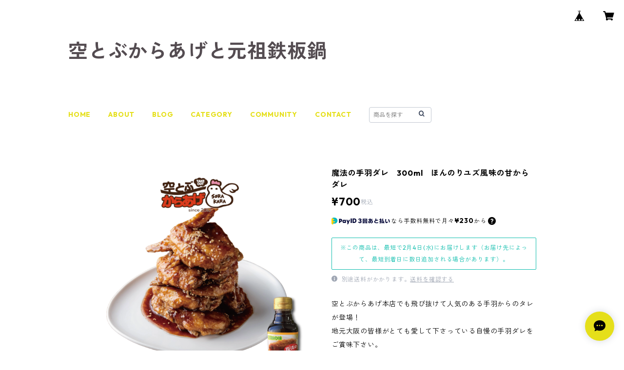

--- FILE ---
content_type: text/html; charset=UTF-8
request_url: https://hajimefoods.buyshop.jp/items/16685358/reviews?format=user&score=all&page=1
body_size: 3023
content:
				<li class="review01__listChild">
			<figure class="review01__itemInfo">
				<a href="/items/86134040" class="review01__imgWrap">
					<img src="https://baseec-img-mng.akamaized.net/images/item/origin/28c2ea1663dbc9a375c504284b8c66ba.jpg?imformat=generic&q=90&im=Resize,width=146,type=normal" alt="牛タンそぼろピビンパ" class="review01__img">
				</a>
				<figcaption class="review01__item">
					<i class="review01__iconImg ico--good"></i>
					<p class="review01__itemName">牛タンそぼろピビンパ</p>
										<time datetime="2025-07-12" class="review01__date">2025/07/12</time>
				</figcaption>
			</figure><!-- /.review01__itemInfo -->
						<p class="review01__comment">少し小腹が空いた時にレンジで簡単に出来るから時間を気にする事なく食べれます</p>
								</li>
				<li class="review01__listChild">
			<figure class="review01__itemInfo">
				<a href="/items/87562359" class="review01__imgWrap">
					<img src="https://baseec-img-mng.akamaized.net/images/item/origin/aac9aa35237023584852acaa05c758d4.png?imformat=generic&q=90&im=Resize,width=146,type=normal" alt="韓国海苔巻き　タイガーキンパ　ハーフカット×２個入" class="review01__img">
				</a>
				<figcaption class="review01__item">
					<i class="review01__iconImg ico--good"></i>
					<p class="review01__itemName">韓国海苔巻き　タイガーキンパ　ハーフカット×２個入</p>
										<time datetime="2025-07-12" class="review01__date">2025/07/12</time>
				</figcaption>
			</figure><!-- /.review01__itemInfo -->
						<p class="review01__comment">手軽にレンチン出来るから重宝してます。急な来客対応の時に助かります</p>
								</li>
				<li class="review01__listChild">
			<figure class="review01__itemInfo">
				<a href="/items/40230324" class="review01__imgWrap">
					<img src="https://baseec-img-mng.akamaized.net/images/item/origin/e3c1c9a1031c33f4865aae7fb95c5ada.png?imformat=generic&q=90&im=Resize,width=146,type=normal" alt="牛タンどて焼き 90g" class="review01__img">
				</a>
				<figcaption class="review01__item">
					<i class="review01__iconImg ico--good"></i>
					<p class="review01__itemName">牛タンどて焼き 90g</p>
										<time datetime="2025-03-27" class="review01__date">2025/03/27</time>
				</figcaption>
			</figure><!-- /.review01__itemInfo -->
								</li>
				<li class="review01__listChild">
			<figure class="review01__itemInfo">
				<a href="/items/87562359" class="review01__imgWrap">
					<img src="https://baseec-img-mng.akamaized.net/images/item/origin/aac9aa35237023584852acaa05c758d4.png?imformat=generic&q=90&im=Resize,width=146,type=normal" alt="韓国海苔巻き　タイガーキンパ　ハーフカット×２個入" class="review01__img">
				</a>
				<figcaption class="review01__item">
					<i class="review01__iconImg ico--good"></i>
					<p class="review01__itemName">韓国海苔巻き　タイガーキンパ　ハーフカット×２個入</p>
										<time datetime="2025-03-27" class="review01__date">2025/03/27</time>
				</figcaption>
			</figure><!-- /.review01__itemInfo -->
								</li>
				<li class="review01__listChild">
			<figure class="review01__itemInfo">
				<a href="/items/86134040" class="review01__imgWrap">
					<img src="https://baseec-img-mng.akamaized.net/images/item/origin/28c2ea1663dbc9a375c504284b8c66ba.jpg?imformat=generic&q=90&im=Resize,width=146,type=normal" alt="牛タンそぼろピビンパ" class="review01__img">
				</a>
				<figcaption class="review01__item">
					<i class="review01__iconImg ico--good"></i>
					<p class="review01__itemName">牛タンそぼろピビンパ</p>
										<time datetime="2025-03-27" class="review01__date">2025/03/27</time>
				</figcaption>
			</figure><!-- /.review01__itemInfo -->
								</li>
				<li class="review01__listChild">
			<figure class="review01__itemInfo">
				<a href="/items/59049949" class="review01__imgWrap">
					<img src="https://baseec-img-mng.akamaized.net/images/item/origin/e57ef4eeab41ef66fbeb6a4f21b9b7a6.png?imformat=generic&q=90&im=Resize,width=146,type=normal" alt="【黄金揚げ】まとめ買いでお得｜急速冷凍手羽中からあげ 250g×3袋｜あまから手羽揚げ 醤油ベースのゆず風味ダレ 電子レンジ調理 加熱済 簡単調理 食べやすい 贈り物 プロトン冷凍技術" class="review01__img">
				</a>
				<figcaption class="review01__item">
					<i class="review01__iconImg ico--good"></i>
					<p class="review01__itemName">【黄金揚げ】まとめ買いでお得｜急速冷凍手羽中からあげ 250g×3袋｜あまから手羽揚げ 醤油ベースのゆず風味ダレ 電子レンジ調理 加熱済 簡単調理 食べやすい 贈り物 プロトン冷凍技術</p>
										<time datetime="2024-08-24" class="review01__date">2024/08/24</time>
				</figcaption>
			</figure><!-- /.review01__itemInfo -->
								</li>
				<li class="review01__listChild">
			<figure class="review01__itemInfo">
				<a href="/items/59050751" class="review01__imgWrap">
					<img src="https://baseec-img-mng.akamaized.net/images/item/origin/a38935d16c0dcc1e81b7547f9b080bd9.png?imformat=generic&q=90&im=Resize,width=146,type=normal" alt="【空とぶからあげ】冷凍からあげ 250g" class="review01__img">
				</a>
				<figcaption class="review01__item">
					<i class="review01__iconImg ico--good"></i>
					<p class="review01__itemName">【空とぶからあげ】冷凍からあげ 250g</p>
										<time datetime="2024-08-24" class="review01__date">2024/08/24</time>
				</figcaption>
			</figure><!-- /.review01__itemInfo -->
								</li>
				<li class="review01__listChild">
			<figure class="review01__itemInfo">
				<a href="/items/70185955" class="review01__imgWrap">
					<img src="https://baseec-img-mng.akamaized.net/images/item/origin/236a947d02a41c16052090e0275d877c.png?imformat=generic&q=90&im=Resize,width=146,type=normal" alt="【絶品グルメ鍋】火にかけるだけ 元祖ひとり鉄板鍋 1人前 ｜一人鍋 牛肉入 ホルモン入 野菜入 ガスコンロ対応 ＩＨ対応 プチ鍋 贈答用 ご褒美鍋 アルミ鍋 ＢＢＱ キャンプ" class="review01__img">
				</a>
				<figcaption class="review01__item">
					<i class="review01__iconImg ico--good"></i>
					<p class="review01__itemName">【絶品グルメ鍋】火にかけるだけ 元祖ひとり鉄板鍋 1人前 ｜一人鍋 牛肉入 ホルモン入 野菜入 ガスコンロ対応 ＩＨ対応 プチ鍋 贈答用 ご褒美鍋 アルミ鍋 ＢＢＱ キャンプ</p>
										<time datetime="2024-04-27" class="review01__date">2024/04/27</time>
				</figcaption>
			</figure><!-- /.review01__itemInfo -->
								</li>
				<li class="review01__listChild">
			<figure class="review01__itemInfo">
				<a href="/items/70185955" class="review01__imgWrap">
					<img src="https://baseec-img-mng.akamaized.net/images/item/origin/236a947d02a41c16052090e0275d877c.png?imformat=generic&q=90&im=Resize,width=146,type=normal" alt="【絶品グルメ鍋】火にかけるだけ 元祖ひとり鉄板鍋 1人前 ｜一人鍋 牛肉入 ホルモン入 野菜入 ガスコンロ対応 ＩＨ対応 プチ鍋 贈答用 ご褒美鍋 アルミ鍋 ＢＢＱ キャンプ" class="review01__img">
				</a>
				<figcaption class="review01__item">
					<i class="review01__iconImg ico--bad"></i>
					<p class="review01__itemName">【絶品グルメ鍋】火にかけるだけ 元祖ひとり鉄板鍋 1人前 ｜一人鍋 牛肉入 ホルモン入 野菜入 ガスコンロ対応 ＩＨ対応 プチ鍋 贈答用 ご褒美鍋 アルミ鍋 ＢＢＱ キャンプ</p>
										<time datetime="2024-03-27" class="review01__date">2024/03/27</time>
				</figcaption>
			</figure><!-- /.review01__itemInfo -->
						<p class="review01__comment">TKOのYouTubeを見て２つ購入しました。
半解凍して火にかけようと思って開封したら１つの方にダシが入っていませんでした。
当然１食分しか調理はできませんでした。
この日は妻の誕生日でTKOファンの家族の食卓のメイン料理として購入していただけに残念な夕飯となりました。
翌日連絡してすぐに1食分とサービスの品を送っていただきましたが年に1回の記念日が残念な結果となりました…。
初めて購入したのにこういう不良品が届くということは何回かに1回は起きるのかもと不安になります。</p>
									<p class="review01__reply">この度は、奥様のお誕生日の楽しい夕食の時間が台無しになり、ご不快な思いをさせてしまい、誠に申し訳ございませんでした。
弊社では以後不良品をお届けすることがないよう、出荷段階でのチェック体制を徹底してまいる所存でございます。
改めまして、このたびは当社の不注意によりご不快・ご不便な思いをさせてしまい、誠に申し訳ございませんでした。</p>
					</li>
				<li class="review01__listChild">
			<figure class="review01__itemInfo">
				<a href="/items/70185955" class="review01__imgWrap">
					<img src="https://baseec-img-mng.akamaized.net/images/item/origin/236a947d02a41c16052090e0275d877c.png?imformat=generic&q=90&im=Resize,width=146,type=normal" alt="【絶品グルメ鍋】火にかけるだけ 元祖ひとり鉄板鍋 1人前 ｜一人鍋 牛肉入 ホルモン入 野菜入 ガスコンロ対応 ＩＨ対応 プチ鍋 贈答用 ご褒美鍋 アルミ鍋 ＢＢＱ キャンプ" class="review01__img">
				</a>
				<figcaption class="review01__item">
					<i class="review01__iconImg ico--good"></i>
					<p class="review01__itemName">【絶品グルメ鍋】火にかけるだけ 元祖ひとり鉄板鍋 1人前 ｜一人鍋 牛肉入 ホルモン入 野菜入 ガスコンロ対応 ＩＨ対応 プチ鍋 贈答用 ご褒美鍋 アルミ鍋 ＢＢＱ キャンプ</p>
										<time datetime="2024-03-15" class="review01__date">2024/03/15</time>
				</figcaption>
			</figure><!-- /.review01__itemInfo -->
						<p class="review01__comment">ありがとうございました。
地元なので直ぐに届きました。
梱包も丁寧でした。
早速、今夜食べます。
お姉様からのメッセージ、サービスもあって嬉しかったです。今度、お店にも行かせて頂きます。
勿論、TKO応援してますよ！</p>
								</li>
				<li class="review01__listChild">
			<figure class="review01__itemInfo">
				<a href="/items/79803893" class="review01__imgWrap">
					<img src="https://baseec-img-mng.akamaized.net/images/item/origin/0d1d668b478e2980d34cf4ec0902191a.jpg?imformat=generic&q=90&im=Resize,width=146,type=normal" alt="冷凍食品　お試しセット【送料無料】（空とぶからあげ、黄金揚げ、ヤンニョムチキン、牛タンどて焼き、ピビンパ）" class="review01__img">
				</a>
				<figcaption class="review01__item">
					<i class="review01__iconImg ico--good"></i>
					<p class="review01__itemName">冷凍食品　お試しセット【送料無料】（空とぶからあげ、黄金揚げ、ヤンニョムチキン、牛タンどて焼き、ピビンパ）</p>
										<time datetime="2023-12-20" class="review01__date">2023/12/20</time>
				</figcaption>
			</figure><!-- /.review01__itemInfo -->
								</li>
				<li class="review01__listChild">
			<figure class="review01__itemInfo">
				<a href="/items/59050751" class="review01__imgWrap">
					<img src="https://baseec-img-mng.akamaized.net/images/item/origin/a38935d16c0dcc1e81b7547f9b080bd9.png?imformat=generic&q=90&im=Resize,width=146,type=normal" alt="【空とぶからあげ】急速冷凍鶏もも肉の唐揚げ 250g｜電子レンジ調理 加熱済 簡単調理 お弁当 プロトン冷凍技術 ギフト" class="review01__img">
				</a>
				<figcaption class="review01__item">
					<i class="review01__iconImg ico--good"></i>
					<p class="review01__itemName">【空とぶからあげ】急速冷凍鶏もも肉の唐揚げ 250g｜電子レンジ調理 加熱済 簡単調理 お弁当 プロトン冷凍技術 ギフト</p>
										<time datetime="2023-12-20" class="review01__date">2023/12/20</time>
				</figcaption>
			</figure><!-- /.review01__itemInfo -->
								</li>
				<li class="review01__listChild">
			<figure class="review01__itemInfo">
				<a href="/items/70185955" class="review01__imgWrap">
					<img src="https://baseec-img-mng.akamaized.net/images/item/origin/236a947d02a41c16052090e0275d877c.png?imformat=generic&q=90&im=Resize,width=146,type=normal" alt="【絶品グルメ鍋】火にかけるだけ 元祖ひとり鉄板鍋 1人前 ｜一人鍋 牛肉入 ホルモン入 野菜入 ガスコンロ対応 ＩＨ対応 プチ鍋 贈答用 ご褒美鍋 アルミ鍋 ＢＢＱ キャンプ" class="review01__img">
				</a>
				<figcaption class="review01__item">
					<i class="review01__iconImg ico--good"></i>
					<p class="review01__itemName">【絶品グルメ鍋】火にかけるだけ 元祖ひとり鉄板鍋 1人前 ｜一人鍋 牛肉入 ホルモン入 野菜入 ガスコンロ対応 ＩＨ対応 プチ鍋 贈答用 ご褒美鍋 アルミ鍋 ＢＢＱ キャンプ</p>
										<time datetime="2023-04-14" class="review01__date">2023/04/14</time>
				</figcaption>
			</figure><!-- /.review01__itemInfo -->
								</li>
				<li class="review01__listChild">
			<figure class="review01__itemInfo">
				<a href="/items/40167015" class="review01__imgWrap">
					<img src="/i/testpro1.png" alt="凍結酒　酵母無添加 山廃四段【時（とき）】２個　※楠三兄弟物語付" class="review01__img">
				</a>
				<figcaption class="review01__item">
					<i class="review01__iconImg ico--good"></i>
					<p class="review01__itemName">凍結酒　酵母無添加 山廃四段【時（とき）】２個　※楠三兄弟物語付</p>
										<time datetime="2023-03-21" class="review01__date">2023/03/21</time>
				</figcaption>
			</figure><!-- /.review01__itemInfo -->
						<p class="review01__comment">珍しいデス😊シャリシャリ💕シャーベット日本酒
他にありますかぁ？　おやつ間隔です😊
しっかり凍らせば面白いデス🤭　リピ確定です❣️</p>
								</li>
				<li class="review01__listChild">
			<figure class="review01__itemInfo">
				<a href="/items/52880771" class="review01__imgWrap">
					<img src="https://baseec-img-mng.akamaized.net/images/item/origin/6ea116c6456e3fb1e4ca38877d542fa2.png?imformat=generic&q=90&im=Resize,width=146,type=normal" alt="【空とぶからあげ】まとめ買いでお得｜急速冷凍鶏もも肉の唐揚げ 250g×3袋｜電子レンジ調理 加熱済 簡単調理 お弁当 プロトン冷凍技術 ギフト" class="review01__img">
				</a>
				<figcaption class="review01__item">
					<i class="review01__iconImg ico--good"></i>
					<p class="review01__itemName">【空とぶからあげ】まとめ買いでお得｜急速冷凍鶏もも肉の唐揚げ 250g×3袋｜電子レンジ調理 加熱済 簡単調理 お弁当 プロトン冷凍技術 ギフト</p>
										<time datetime="2023-03-21" class="review01__date">2023/03/21</time>
				</figcaption>
			</figure><!-- /.review01__itemInfo -->
						<p class="review01__comment">しっかりガーリックの効いたビールが🍺進む君です！❣️このままでも良いですが、我が家は、このままの味だけの玉ねぎピーマン入りチャーハンにします♪
たっぷり粉チーズで最高です😍👏
このチャーハンが食べたいからリピします💕笑笑</p>
								</li>
				<li class="review01__listChild">
			<figure class="review01__itemInfo">
				<a href="/items/29022539" class="review01__imgWrap">
					<img src="/i/testpro1.png" alt="日本酒の梅酒　酵母無添加山廃三段【御妣（みおや）】1700ｇ" class="review01__img">
				</a>
				<figcaption class="review01__item">
					<i class="review01__iconImg ico--good"></i>
					<p class="review01__itemName">日本酒の梅酒　酵母無添加山廃三段【御妣（みおや）】1700ｇ</p>
										<time datetime="2023-03-19" class="review01__date">2023/03/19</time>
				</figcaption>
			</figure><!-- /.review01__itemInfo -->
						<p class="review01__comment">梅がめちゃ大きくてびっくりしました‼️ 
食べてみたら　柔らかくてとろけました❣️
梅酒も思ったより甘くなくスッキリしてます♪
1：3でお湯割りにして飲みました😆
美味しかったです🥰　これもリピします😊👋</p>
								</li>
				<li class="review01__listChild">
			<figure class="review01__itemInfo">
				<a href="/items/70185955" class="review01__imgWrap">
					<img src="https://baseec-img-mng.akamaized.net/images/item/origin/236a947d02a41c16052090e0275d877c.png?imformat=generic&q=90&im=Resize,width=146,type=normal" alt="【絶品グルメ鍋】火にかけるだけ 元祖ひとり鉄板鍋 1人前 ｜一人鍋 牛肉入 ホルモン入 野菜入 ガスコンロ対応 ＩＨ対応 プチ鍋 贈答用 ご褒美鍋 アルミ鍋 ＢＢＱ キャンプ" class="review01__img">
				</a>
				<figcaption class="review01__item">
					<i class="review01__iconImg ico--good"></i>
					<p class="review01__itemName">【絶品グルメ鍋】火にかけるだけ 元祖ひとり鉄板鍋 1人前 ｜一人鍋 牛肉入 ホルモン入 野菜入 ガスコンロ対応 ＩＨ対応 プチ鍋 贈答用 ご褒美鍋 アルミ鍋 ＢＢＱ キャンプ</p>
										<time datetime="2023-03-19" class="review01__date">2023/03/19</time>
				</figcaption>
			</figure><!-- /.review01__itemInfo -->
						<p class="review01__comment">届いた次の日　朝ごはんにいただきました♪
冷凍庫から出して直ぐ食べれて　便利でした♪
しかもボリュームがあるので　主人と2人で一つでも十分　お腹いっぱいになりました❣️
シメの雑炊に卵２つ🥚で丁度良いお味で2人で大満足でした♪ 朝から幸せ貰いました🌈
リピします😊</p>
								</li>
				<li class="review01__listChild">
			<figure class="review01__itemInfo">
				<a href="/items/16684260" class="review01__imgWrap">
					<img src="https://baseec-img-mng.akamaized.net/images/item/origin/f41f70a52c275073c55e008de2e6323f.png?imformat=generic&q=90&im=Resize,width=146,type=normal" alt="元祖鉄板鍋 鍋ダシ　１本（濃縮２倍300ml・鉄板鍋用ｺﾁｼﾞｬﾝ付）" class="review01__img">
				</a>
				<figcaption class="review01__item">
					<i class="review01__iconImg ico--good"></i>
					<p class="review01__itemName">元祖鉄板鍋 鍋ダシ　１本（濃縮２倍300ml・鉄板鍋用ｺﾁｼﾞｬﾝ付）</p>
										<time datetime="2021-08-08" class="review01__date">2021/08/08</time>
				</figcaption>
			</figure><!-- /.review01__itemInfo -->
								</li>
				<li class="review01__listChild">
			<figure class="review01__itemInfo">
				<a href="/items/40213506" class="review01__imgWrap">
					<img src="/i/testpro1.png" alt="鉄板鍋ｾｯﾄ（野菜なし）" class="review01__img">
				</a>
				<figcaption class="review01__item">
					<i class="review01__iconImg ico--good"></i>
					<p class="review01__itemName">鉄板鍋ｾｯﾄ（野菜なし）</p>
										<time datetime="2021-08-08" class="review01__date">2021/08/08</time>
				</figcaption>
			</figure><!-- /.review01__itemInfo -->
								</li>
				<li class="review01__listChild">
			<figure class="review01__itemInfo">
				<a href="/items/27761111" class="review01__imgWrap">
					<img src="/i/testpro1.png" alt="鉄板鍋ｾｯﾄ（野菜・ｱﾙﾐ鍋付き）※冷凍商品同梱不可" class="review01__img">
				</a>
				<figcaption class="review01__item">
					<i class="review01__iconImg ico--good"></i>
					<p class="review01__itemName">鉄板鍋ｾｯﾄ（野菜・ｱﾙﾐ鍋付き）※冷凍商品同梱不可</p>
										<time datetime="2021-08-08" class="review01__date">2021/08/08</time>
				</figcaption>
			</figure><!-- /.review01__itemInfo -->
								</li>
		